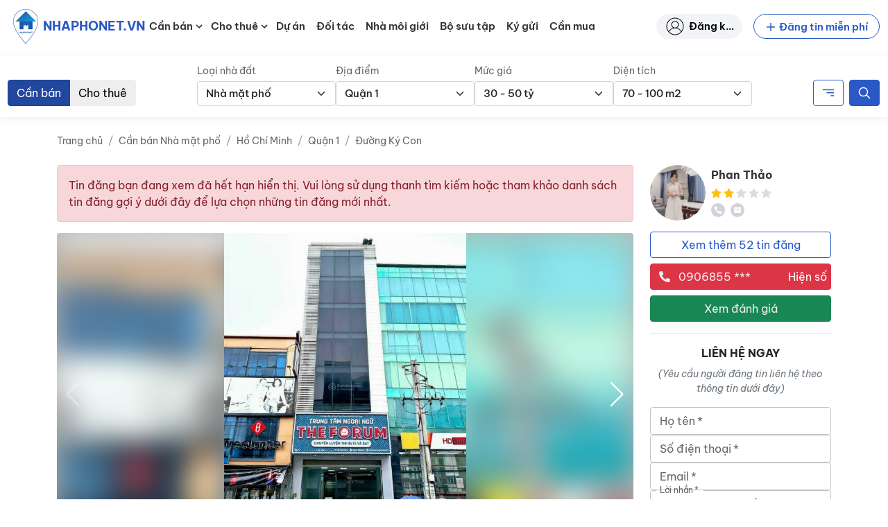

--- FILE ---
content_type: text/javascript
request_url: https://nhaphonet.vn/wp-content/themes/nhaphonet/assets/js/like-property.min.js?ver=3.4.23
body_size: 14303
content:
(()=>{var Oe={1787:(v,b,s)=>{"use strict";var o=s(13024);v.exports=function(g,r){r=r||{};var d={};function f(a,l){return o.isPlainObject(a)&&o.isPlainObject(l)?o.merge(a,l):o.isPlainObject(l)?o.merge({},l):o.isArray(l)?l.slice():l}function m(a){if(o.isUndefined(r[a])){if(!o.isUndefined(g[a]))return f(void 0,g[a])}else return f(g[a],r[a])}function c(a){if(!o.isUndefined(r[a]))return f(void 0,r[a])}function h(a){if(o.isUndefined(r[a])){if(!o.isUndefined(g[a]))return f(void 0,g[a])}else return f(void 0,r[a])}function E(a){if(a in r)return f(g[a],r[a]);if(a in g)return f(void 0,g[a])}var p={url:c,method:c,data:c,baseURL:h,transformRequest:h,transformResponse:h,paramsSerializer:h,timeout:h,timeoutMessage:h,withCredentials:h,adapter:h,responseType:h,xsrfCookieName:h,xsrfHeaderName:h,onUploadProgress:h,onDownloadProgress:h,decompress:h,maxContentLength:h,maxBodyLength:h,beforeRedirect:h,transport:h,httpAgent:h,httpsAgent:h,cancelToken:h,socketPath:h,responseEncoding:h,validateStatus:E};return o.forEach(Object.keys(g).concat(Object.keys(r)),function(l){var O=p[l]||m,k=O(l);o.isUndefined(k)&&O!==E||(d[l]=k)}),d}},4813:v=>{v.exports={version:"0.27.2"}},6895:(v,b,s)=>{"use strict";var o=s(30769),u=s(13024);function g(r){o.call(this,r==null?"canceled":r,o.ERR_CANCELED),this.name="CanceledError"}u.inherits(g,o,{__CANCEL__:!0}),v.exports=g},8496:v=>{"use strict";v.exports=function(s){return function(u){return s.apply(null,u)}}},9053:(v,b,s)=>{v.exports=s(92755)},10208:(v,b,s)=>{"use strict";var o=s(13024),u=["age","authorization","content-length","content-type","etag","expires","from","host","if-modified-since","if-unmodified-since","last-modified","location","max-forwards","proxy-authorization","referer","retry-after","user-agent"];v.exports=function(r){var d={},f,m,c;return r&&o.forEach(r.split(`
`),function(E){if(c=E.indexOf(":"),f=o.trim(E.substr(0,c)).toLowerCase(),m=o.trim(E.substr(c+1)),f){if(d[f]&&u.indexOf(f)>=0)return;f==="set-cookie"?d[f]=(d[f]?d[f]:[]).concat([m]):d[f]=d[f]?d[f]+", "+m:m}}),d}},10216:(v,b,s)=>{"use strict";var o=s(13024),u=s(13294),g=s(30769),r=s(73220),d=s(64996),f={"Content-Type":"application/x-www-form-urlencoded"};function m(p,a){!o.isUndefined(p)&&o.isUndefined(p["Content-Type"])&&(p["Content-Type"]=a)}function c(){var p;return(typeof XMLHttpRequest!="undefined"||typeof process!="undefined"&&Object.prototype.toString.call(process)==="[object process]")&&(p=s(13356)),p}function h(p,a,l){if(o.isString(p))try{return(a||JSON.parse)(p),o.trim(p)}catch(O){if(O.name!=="SyntaxError")throw O}return(l||JSON.stringify)(p)}var E={transitional:r,adapter:c(),transformRequest:[function(a,l){if(u(l,"Accept"),u(l,"Content-Type"),o.isFormData(a)||o.isArrayBuffer(a)||o.isBuffer(a)||o.isStream(a)||o.isFile(a)||o.isBlob(a))return a;if(o.isArrayBufferView(a))return a.buffer;if(o.isURLSearchParams(a))return m(l,"application/x-www-form-urlencoded;charset=utf-8"),a.toString();var O=o.isObject(a),k=l&&l["Content-Type"],D;if((D=o.isFileList(a))||O&&k==="multipart/form-data"){var N=this.env&&this.env.FormData;return d(D?{"files[]":a}:a,N&&new N)}else if(O||k==="application/json")return m(l,"application/json"),h(a);return a}],transformResponse:[function(a){var l=this.transitional||E.transitional,O=l&&l.silentJSONParsing,k=l&&l.forcedJSONParsing,D=!O&&this.responseType==="json";if(D||k&&o.isString(a)&&a.length)try{return JSON.parse(a)}catch(N){if(D)throw N.name==="SyntaxError"?g.from(N,g.ERR_BAD_RESPONSE,this,null,this.response):N}return a}],timeout:0,xsrfCookieName:"XSRF-TOKEN",xsrfHeaderName:"X-XSRF-TOKEN",maxContentLength:-1,maxBodyLength:-1,env:{FormData:s(29954)},validateStatus:function(a){return a>=200&&a<300},headers:{common:{Accept:"application/json, text/plain, */*"}}};o.forEach(["delete","get","head"],function(a){E.headers[a]={}}),o.forEach(["post","put","patch"],function(a){E.headers[a]=o.merge(f)}),v.exports=E},13024:(v,b,s)=>{"use strict";var o=s(32984),u=Object.prototype.toString,g=function(i){return function(A){var R=u.call(A);return i[R]||(i[R]=R.slice(8,-1).toLowerCase())}}(Object.create(null));function r(i){return i=i.toLowerCase(),function(R){return g(R)===i}}function d(i){return Array.isArray(i)}function f(i){return typeof i=="undefined"}function m(i){return i!==null&&!f(i)&&i.constructor!==null&&!f(i.constructor)&&typeof i.constructor.isBuffer=="function"&&i.constructor.isBuffer(i)}var c=r("ArrayBuffer");function h(i){var A;return typeof ArrayBuffer!="undefined"&&ArrayBuffer.isView?A=ArrayBuffer.isView(i):A=i&&i.buffer&&c(i.buffer),A}function E(i){return typeof i=="string"}function p(i){return typeof i=="number"}function a(i){return i!==null&&typeof i=="object"}function l(i){if(g(i)!=="object")return!1;var A=Object.getPrototypeOf(i);return A===null||A===Object.prototype}var O=r("Date"),k=r("File"),D=r("Blob"),N=r("FileList");function B(i){return u.call(i)==="[object Function]"}function U(i){return a(i)&&B(i.pipe)}function z(i){var A="[object FormData]";return i&&(typeof FormData=="function"&&i instanceof FormData||u.call(i)===A||B(i.toString)&&i.toString()===A)}var K=r("URLSearchParams");function x(i){return i.trim?i.trim():i.replace(/^\s+|\s+$/g,"")}function F(){return typeof navigator!="undefined"&&(navigator.product==="ReactNative"||navigator.product==="NativeScript"||navigator.product==="NS")?!1:typeof window!="undefined"&&typeof document!="undefined"}function Q(i,A){if(!(i===null||typeof i=="undefined"))if(typeof i!="object"&&(i=[i]),d(i))for(var R=0,H=i.length;R<H;R++)A.call(null,i[R],R,i);else for(var L in i)Object.prototype.hasOwnProperty.call(i,L)&&A.call(null,i[L],L,i)}function V(){var i={};function A(L,I){l(i[I])&&l(L)?i[I]=V(i[I],L):l(L)?i[I]=V({},L):d(L)?i[I]=L.slice():i[I]=L}for(var R=0,H=arguments.length;R<H;R++)Q(arguments[R],A);return i}function Y(i,A,R){return Q(A,function(L,I){R&&typeof L=="function"?i[I]=o(L,R):i[I]=L}),i}function X(i){return i.charCodeAt(0)===65279&&(i=i.slice(1)),i}function G(i,A,R,H){i.prototype=Object.create(A.prototype,H),i.prototype.constructor=i,R&&Object.assign(i.prototype,R)}function _(i,A,R){var H,L,I,de={};A=A||{};do{for(H=Object.getOwnPropertyNames(i),L=H.length;L-- >0;)I=H[L],de[I]||(A[I]=i[I],de[I]=!0);i=Object.getPrototypeOf(i)}while(i&&(!R||R(i,A))&&i!==Object.prototype);return A}function $(i,A,R){i=String(i),(R===void 0||R>i.length)&&(R=i.length),R-=A.length;var H=i.indexOf(A,R);return H!==-1&&H===R}function M(i){if(!i)return null;var A=i.length;if(f(A))return null;for(var R=new Array(A);A-- >0;)R[A]=i[A];return R}var Z=function(i){return function(A){return i&&A instanceof i}}(typeof Uint8Array!="undefined"&&Object.getPrototypeOf(Uint8Array));v.exports={isArray:d,isArrayBuffer:c,isBuffer:m,isFormData:z,isArrayBufferView:h,isString:E,isNumber:p,isObject:a,isPlainObject:l,isUndefined:f,isDate:O,isFile:k,isBlob:D,isFunction:B,isStream:U,isURLSearchParams:K,isStandardBrowserEnv:F,forEach:Q,merge:V,extend:Y,trim:x,stripBOM:X,inherits:G,toFlatObject:_,kindOf:g,kindOfTest:r,endsWith:$,toArray:M,isTypedArray:Z,isFileList:N}},13294:(v,b,s)=>{"use strict";var o=s(13024);v.exports=function(g,r){o.forEach(g,function(f,m){m!==r&&m.toUpperCase()===r.toUpperCase()&&(g[r]=f,delete g[m])})}},13356:(v,b,s)=>{"use strict";var o=s(13024),u=s(62302),g=s(72096),r=s(99550),d=s(92891),f=s(10208),m=s(34030),c=s(73220),h=s(30769),E=s(6895),p=s(93652);v.exports=function(l){return new Promise(function(k,D){var N=l.data,B=l.headers,U=l.responseType,z;function K(){l.cancelToken&&l.cancelToken.unsubscribe(z),l.signal&&l.signal.removeEventListener("abort",z)}o.isFormData(N)&&o.isStandardBrowserEnv()&&delete B["Content-Type"];var x=new XMLHttpRequest;if(l.auth){var F=l.auth.username||"",Q=l.auth.password?unescape(encodeURIComponent(l.auth.password)):"";B.Authorization="Basic "+btoa(F+":"+Q)}var V=d(l.baseURL,l.url);x.open(l.method.toUpperCase(),r(V,l.params,l.paramsSerializer),!0),x.timeout=l.timeout;function Y(){if(x){var _="getAllResponseHeaders"in x?f(x.getAllResponseHeaders()):null,$=!U||U==="text"||U==="json"?x.responseText:x.response,M={data:$,status:x.status,statusText:x.statusText,headers:_,config:l,request:x};u(function(i){k(i),K()},function(i){D(i),K()},M),x=null}}if("onloadend"in x?x.onloadend=Y:x.onreadystatechange=function(){!x||x.readyState!==4||x.status===0&&!(x.responseURL&&x.responseURL.indexOf("file:")===0)||setTimeout(Y)},x.onabort=function(){x&&(D(new h("Request aborted",h.ECONNABORTED,l,x)),x=null)},x.onerror=function(){D(new h("Network Error",h.ERR_NETWORK,l,x,x)),x=null},x.ontimeout=function(){var $=l.timeout?"timeout of "+l.timeout+"ms exceeded":"timeout exceeded",M=l.transitional||c;l.timeoutErrorMessage&&($=l.timeoutErrorMessage),D(new h($,M.clarifyTimeoutError?h.ETIMEDOUT:h.ECONNABORTED,l,x)),x=null},o.isStandardBrowserEnv()){var X=(l.withCredentials||m(V))&&l.xsrfCookieName?g.read(l.xsrfCookieName):void 0;X&&(B[l.xsrfHeaderName]=X)}"setRequestHeader"in x&&o.forEach(B,function($,M){typeof N=="undefined"&&M.toLowerCase()==="content-type"?delete B[M]:x.setRequestHeader(M,$)}),o.isUndefined(l.withCredentials)||(x.withCredentials=!!l.withCredentials),U&&U!=="json"&&(x.responseType=l.responseType),typeof l.onDownloadProgress=="function"&&x.addEventListener("progress",l.onDownloadProgress),typeof l.onUploadProgress=="function"&&x.upload&&x.upload.addEventListener("progress",l.onUploadProgress),(l.cancelToken||l.signal)&&(z=function(_){x&&(D(!_||_&&_.type?new E:_),x.abort(),x=null)},l.cancelToken&&l.cancelToken.subscribe(z),l.signal&&(l.signal.aborted?z():l.signal.addEventListener("abort",z))),N||(N=null);var G=p(V);if(G&&["http","https","file"].indexOf(G)===-1){D(new h("Unsupported protocol "+G+":",h.ERR_BAD_REQUEST,l));return}x.send(N)})}},17621:v=>{"use strict";v.exports=function(s){return/^([a-z][a-z\d+\-.]*:)?\/\//i.test(s)}},29954:v=>{v.exports=null},30769:(v,b,s)=>{"use strict";var o=s(13024);function u(d,f,m,c,h){Error.call(this),this.message=d,this.name="AxiosError",f&&(this.code=f),m&&(this.config=m),c&&(this.request=c),h&&(this.response=h)}o.inherits(u,Error,{toJSON:function(){return{message:this.message,name:this.name,description:this.description,number:this.number,fileName:this.fileName,lineNumber:this.lineNumber,columnNumber:this.columnNumber,stack:this.stack,config:this.config,code:this.code,status:this.response&&this.response.status?this.response.status:null}}});var g=u.prototype,r={};["ERR_BAD_OPTION_VALUE","ERR_BAD_OPTION","ECONNABORTED","ETIMEDOUT","ERR_NETWORK","ERR_FR_TOO_MANY_REDIRECTS","ERR_DEPRECATED","ERR_BAD_RESPONSE","ERR_BAD_REQUEST","ERR_CANCELED"].forEach(function(d){r[d]={value:d}}),Object.defineProperties(u,r),Object.defineProperty(g,"isAxiosError",{value:!0}),u.from=function(d,f,m,c,h,E){var p=Object.create(g);return o.toFlatObject(d,p,function(l){return l!==Error.prototype}),u.call(p,d.message,f,m,c,h),p.name=d.name,E&&Object.assign(p,E),p},v.exports=u},32984:v=>{"use strict";v.exports=function(s,o){return function(){for(var g=new Array(arguments.length),r=0;r<g.length;r++)g[r]=arguments[r];return s.apply(o,g)}}},34030:(v,b,s)=>{"use strict";var o=s(13024);v.exports=o.isStandardBrowserEnv()?function(){var g=/(msie|trident)/i.test(navigator.userAgent),r=document.createElement("a"),d;function f(m){var c=m;return g&&(r.setAttribute("href",c),c=r.href),r.setAttribute("href",c),{href:r.href,protocol:r.protocol?r.protocol.replace(/:$/,""):"",host:r.host,search:r.search?r.search.replace(/^\?/,""):"",hash:r.hash?r.hash.replace(/^#/,""):"",hostname:r.hostname,port:r.port,pathname:r.pathname.charAt(0)==="/"?r.pathname:"/"+r.pathname}}return d=f(window.location.href),function(c){var h=o.isString(c)?f(c):c;return h.protocol===d.protocol&&h.host===d.host}}():function(){return function(){return!0}}()},34764:v=>{"use strict";v.exports=function(s){return!!(s&&s.__CANCEL__)}},35079:(v,b,s)=>{"use strict";var o=s(13024);v.exports=function(g){return o.isObject(g)&&g.isAxiosError===!0}},36195:(v,b,s)=>{"use strict";var o=s(13024);function u(){this.handlers=[]}u.prototype.use=function(r,d,f){return this.handlers.push({fulfilled:r,rejected:d,synchronous:f?f.synchronous:!1,runWhen:f?f.runWhen:null}),this.handlers.length-1},u.prototype.eject=function(r){this.handlers[r]&&(this.handlers[r]=null)},u.prototype.forEach=function(r){o.forEach(this.handlers,function(f){f!==null&&r(f)})},v.exports=u},38132:v=>{"use strict";v.exports=function(s,o){return o?s.replace(/\/+$/,"")+"/"+o.replace(/^\/+/,""):s}},46685:(v,b,s)=>{"use strict";var o=s(4813).version,u=s(30769),g={};["object","boolean","number","function","string","symbol"].forEach(function(f,m){g[f]=function(h){return typeof h===f||"a"+(m<1?"n ":" ")+f}});var r={};g.transitional=function(m,c,h){function E(p,a){return"[Axios v"+o+"] Transitional option '"+p+"'"+a+(h?". "+h:"")}return function(p,a,l){if(m===!1)throw new u(E(a," has been removed"+(c?" in "+c:"")),u.ERR_DEPRECATED);return c&&!r[a]&&(r[a]=!0,console.warn(E(a," has been deprecated since v"+c+" and will be removed in the near future"))),m?m(p,a,l):!0}};function d(f,m,c){if(typeof f!="object")throw new u("options must be an object",u.ERR_BAD_OPTION_VALUE);for(var h=Object.keys(f),E=h.length;E-- >0;){var p=h[E],a=m[p];if(a){var l=f[p],O=l===void 0||a(l,p,f);if(O!==!0)throw new u("option "+p+" must be "+O,u.ERR_BAD_OPTION_VALUE);continue}if(c!==!0)throw new u("Unknown option "+p,u.ERR_BAD_OPTION)}}v.exports={assertOptions:d,validators:g}},50086:(v,b,s)=>{"use strict";var o=s(13024),u=s(85765),g=s(34764),r=s(10216),d=s(6895);function f(m){if(m.cancelToken&&m.cancelToken.throwIfRequested(),m.signal&&m.signal.aborted)throw new d}v.exports=function(c){f(c),c.headers=c.headers||{},c.data=u.call(c,c.data,c.headers,c.transformRequest),c.headers=o.merge(c.headers.common||{},c.headers[c.method]||{},c.headers),o.forEach(["delete","get","head","post","put","patch","common"],function(p){delete c.headers[p]});var h=c.adapter||r.adapter;return h(c).then(function(p){return f(c),p.data=u.call(c,p.data,p.headers,c.transformResponse),p},function(p){return g(p)||(f(c),p&&p.response&&(p.response.data=u.call(c,p.response.data,p.response.headers,c.transformResponse))),Promise.reject(p)})}},62302:(v,b,s)=>{"use strict";var o=s(30769);v.exports=function(g,r,d){var f=d.config.validateStatus;!d.status||!f||f(d.status)?g(d):r(new o("Request failed with status code "+d.status,[o.ERR_BAD_REQUEST,o.ERR_BAD_RESPONSE][Math.floor(d.status/100)-4],d.config,d.request,d))}},64996:(v,b,s)=>{"use strict";var o=s(13024);function u(g,r){r=r||new FormData;var d=[];function f(c){return c===null?"":o.isDate(c)?c.toISOString():o.isArrayBuffer(c)||o.isTypedArray(c)?typeof Blob=="function"?new Blob([c]):Buffer.from(c):c}function m(c,h){if(o.isPlainObject(c)||o.isArray(c)){if(d.indexOf(c)!==-1)throw Error("Circular reference detected in "+h);d.push(c),o.forEach(c,function(p,a){if(!o.isUndefined(p)){var l=h?h+"."+a:a,O;if(p&&!h&&typeof p=="object"){if(o.endsWith(a,"{}"))p=JSON.stringify(p);else if(o.endsWith(a,"[]")&&(O=o.toArray(p))){O.forEach(function(k){!o.isUndefined(k)&&r.append(l,f(k))});return}}m(p,l)}}),d.pop()}else r.append(h,f(c))}return m(g),r}v.exports=u},71271:(v,b,s)=>{"use strict";var o=s(13024),u=s(99550),g=s(36195),r=s(50086),d=s(1787),f=s(92891),m=s(46685),c=m.validators;function h(E){this.defaults=E,this.interceptors={request:new g,response:new g}}h.prototype.request=function(p,a){typeof p=="string"?(a=a||{},a.url=p):a=p||{},a=d(this.defaults,a),a.method?a.method=a.method.toLowerCase():this.defaults.method?a.method=this.defaults.method.toLowerCase():a.method="get";var l=a.transitional;l!==void 0&&m.assertOptions(l,{silentJSONParsing:c.transitional(c.boolean),forcedJSONParsing:c.transitional(c.boolean),clarifyTimeoutError:c.transitional(c.boolean)},!1);var O=[],k=!0;this.interceptors.request.forEach(function(F){typeof F.runWhen=="function"&&F.runWhen(a)===!1||(k=k&&F.synchronous,O.unshift(F.fulfilled,F.rejected))});var D=[];this.interceptors.response.forEach(function(F){D.push(F.fulfilled,F.rejected)});var N;if(!k){var B=[r,void 0];for(Array.prototype.unshift.apply(B,O),B=B.concat(D),N=Promise.resolve(a);B.length;)N=N.then(B.shift(),B.shift());return N}for(var U=a;O.length;){var z=O.shift(),K=O.shift();try{U=z(U)}catch(x){K(x);break}}try{N=r(U)}catch(x){return Promise.reject(x)}for(;D.length;)N=N.then(D.shift(),D.shift());return N},h.prototype.getUri=function(p){p=d(this.defaults,p);var a=f(p.baseURL,p.url);return u(a,p.params,p.paramsSerializer)},o.forEach(["delete","get","head","options"],function(p){h.prototype[p]=function(a,l){return this.request(d(l||{},{method:p,url:a,data:(l||{}).data}))}}),o.forEach(["post","put","patch"],function(p){function a(l){return function(k,D,N){return this.request(d(N||{},{method:p,headers:l?{"Content-Type":"multipart/form-data"}:{},url:k,data:D}))}}h.prototype[p]=a(),h.prototype[p+"Form"]=a(!0)}),v.exports=h},72096:(v,b,s)=>{"use strict";var o=s(13024);v.exports=o.isStandardBrowserEnv()?function(){return{write:function(r,d,f,m,c,h){var E=[];E.push(r+"="+encodeURIComponent(d)),o.isNumber(f)&&E.push("expires="+new Date(f).toGMTString()),o.isString(m)&&E.push("path="+m),o.isString(c)&&E.push("domain="+c),h===!0&&E.push("secure"),document.cookie=E.join("; ")},read:function(r){var d=document.cookie.match(new RegExp("(^|;\\s*)("+r+")=([^;]*)"));return d?decodeURIComponent(d[3]):null},remove:function(r){this.write(r,"",Date.now()-864e5)}}}():function(){return{write:function(){},read:function(){return null},remove:function(){}}}()},73220:v=>{"use strict";v.exports={silentJSONParsing:!0,forcedJSONParsing:!0,clarifyTimeoutError:!1}},75027:(v,b,s)=>{"use strict";var o=s(6895);function u(g){if(typeof g!="function")throw new TypeError("executor must be a function.");var r;this.promise=new Promise(function(m){r=m});var d=this;this.promise.then(function(f){if(d._listeners){var m,c=d._listeners.length;for(m=0;m<c;m++)d._listeners[m](f);d._listeners=null}}),this.promise.then=function(f){var m,c=new Promise(function(h){d.subscribe(h),m=h}).then(f);return c.cancel=function(){d.unsubscribe(m)},c},g(function(m){d.reason||(d.reason=new o(m),r(d.reason))})}u.prototype.throwIfRequested=function(){if(this.reason)throw this.reason},u.prototype.subscribe=function(r){if(this.reason){r(this.reason);return}this._listeners?this._listeners.push(r):this._listeners=[r]},u.prototype.unsubscribe=function(r){if(this._listeners){var d=this._listeners.indexOf(r);d!==-1&&this._listeners.splice(d,1)}},u.source=function(){var r,d=new u(function(m){r=m});return{token:d,cancel:r}},v.exports=u},85765:(v,b,s)=>{"use strict";var o=s(13024),u=s(10216);v.exports=function(r,d,f){var m=this||u;return o.forEach(f,function(h){r=h.call(m,r,d)}),r}},92755:(v,b,s)=>{"use strict";var o=s(13024),u=s(32984),g=s(71271),r=s(1787),d=s(10216);function f(c){var h=new g(c),E=u(g.prototype.request,h);return o.extend(E,g.prototype,h),o.extend(E,h),E.create=function(a){return f(r(c,a))},E}var m=f(d);m.Axios=g,m.CanceledError=s(6895),m.CancelToken=s(75027),m.isCancel=s(34764),m.VERSION=s(4813).version,m.toFormData=s(64996),m.AxiosError=s(30769),m.Cancel=m.CanceledError,m.all=function(h){return Promise.all(h)},m.spread=s(8496),m.isAxiosError=s(35079),v.exports=m,v.exports.default=m},92891:(v,b,s)=>{"use strict";var o=s(17621),u=s(38132);v.exports=function(r,d){return r&&!o(d)?u(r,d):d}},93652:v=>{"use strict";v.exports=function(s){var o=/^([-+\w]{1,25})(:?\/\/|:)/.exec(s);return o&&o[1]||""}},99550:(v,b,s)=>{"use strict";var o=s(13024);function u(g){return encodeURIComponent(g).replace(/%3A/gi,":").replace(/%24/g,"$").replace(/%2C/gi,",").replace(/%20/g,"+").replace(/%5B/gi,"[").replace(/%5D/gi,"]")}v.exports=function(r,d,f){if(!d)return r;var m;if(f)m=f(d);else if(o.isURLSearchParams(d))m=d.toString();else{var c=[];o.forEach(d,function(p,a){p===null||typeof p=="undefined"||(o.isArray(p)?a=a+"[]":p=[p],o.forEach(p,function(O){o.isDate(O)?O=O.toISOString():o.isObject(O)&&(O=JSON.stringify(O)),c.push(u(a)+"="+u(O))}))}),m=c.join("&")}if(m){var h=r.indexOf("#");h!==-1&&(r=r.slice(0,h)),r+=(r.indexOf("?")===-1?"?":"&")+m}return r}}},ve={};function J(v){var b=ve[v];if(b!==void 0)return b.exports;var s=ve[v]={exports:{}};return Oe[v](s,s.exports,J),s.exports}J.n=v=>{var b=v&&v.__esModule?()=>v.default:()=>v;return J.d(b,{a:b}),b},J.d=(v,b)=>{for(var s in b)J.o(b,s)&&!J.o(v,s)&&Object.defineProperty(v,s,{enumerable:!0,get:b[s]})},J.o=(v,b)=>Object.prototype.hasOwnProperty.call(v,b),(()=>{"use strict";const v=()=>!0,b=()=>!1,s=e=>e,o=e=>!e,u=(e,...t)=>t.length>=e.length?e(...t):u.bind(void 0,e,...t),g=e=>(...t)=>{for(let n=0;n<e.length;n++)if(!e[n].apply(void 0,t))return!1;return!0},r=e=>(...t)=>{for(let n=0;n<e.length;n++)if(e[n].apply(void 0,t))return!0;return!1},d=e=>(...t)=>{for(let n=0;n<e.length;n++)if(e[n][0].apply(void 0,t))return e[n][1].apply(void 0,t)},f=(e,t,n)=>d([[e,t],[v,n]]),m=(e,t)=>d([[e,t],[v,s]]),c=u((e,t)=>Array.isArray(t)?t.map(e):e(t)),h=u((e,t)=>Array.isArray(t)?t.filter(e):e(t)?t:void 0),E=(e,...t)=>e.bind(void 0,...t),p=(...e)=>function(t){return e.reduce((n,y)=>y.apply(this,[n]),t)},a=e=>E(e),l=u((e,t)=>t[e]),O=u((e,t)=>t<e),k=u((e,t,n)=>(n[e]=t,n)),N=u((e,t,n,y)=>y.reduce((C,T)=>(setTimeout(()=>n(T),C),C+t),e)),B=(e,t)=>(...n)=>{try{return e(...n)}catch(y){return t(y,...n)}},U=(e,t,n)=>e(n)?U(e,t,t(n)):n,z=u((e,t)=>t/e),K=u((e,t)=>t*e),x=u((e,t)=>e.indexOf(t)!==-1),F=u((e,t)=>e<0?t[t.length+e]:t[e]),Q=F(1),V=F(-1),Y=u((e,t)=>t+e),X=p(V,Y(1)),G=(e,t)=>U(p(X,O(t)),n=>[...n,X(n)],[e]),_=e=>u((t,n)=>e.apply(void 0,[n,t])),$=e=>e.length,M=e=>Array.prototype.slice.call(e),Z=e=>(console.log(e),e),i=e=>(...t)=>Z(e.apply(void 0,t)),A=e=>(...t)=>(Z(t),e.apply(void 0,t)),R=(e,t,n=void 0)=>{let y=null,C=null;const T=()=>e.apply(n,C);return function(){C=arguments,clearTimeout(y),y=setTimeout(T,t)}},H=u((e,t)=>t.then(e)),L=u((e,t)=>t.catch(e)),I=(e,t={})=>{let n={};try{n=JSON.parse(e)}catch(y){return console.warn("Invalid option JSON string."),console.trace(),t}return Object.assign({},t,n)},de=(e,t,n)=>{t||(t=250);var y,C;return function(){var T=n||this,w=+new Date,P=arguments;y&&w<y+t?(clearTimeout(C),C=setTimeout(function(){y=w,e.apply(T,P)},t)):(y=w,e.apply(T,P))}},$e=()=>"objectFit"in document.createElement("img").style,Ke=()=>"objectPosition"in document.createElement("img").style,te={Android:function(){return navigator.userAgent.match(/Android/i)},BlackBerry:function(){return navigator.userAgent.match(/BlackBerry/i)},iOS:function(){return navigator.userAgent.match(/iPhone|iPad|iPod/i)},Opera:function(){return navigator.userAgent.match(/Opera Mini/i)},Windows:function(){return navigator.userAgent.match(/IEMobile/i)},any:function(){return te.Android()||te.BlackBerry()||te.iOS()||te.Opera()||te.Windows()}},Xe=(e,t=window.location.href)=>{const[n]=t.split("?");let y="";return n&&(y=n.split("&").filter(C=>!(C===e||C.startsWith(`${e}=`))).join("&")),y},Qe=e=>{const t=RegExp("[?&]"+e+"=([^&]*)").exec(window.location.search);return t&&decodeURIComponent(t[1].replace(/\+/g," "))},ge=(e,t,n)=>n.replace(RegExp("([?&]"+e+"(?=[=&#]|$)[^#&]*|(?=#|$))"),"&"+e+"="+encodeURIComponent(t)).replace(/^([^?&]+)&/,"$1?"),Ye=(e,t="")=>{const n=document.createElement("script");n.src=e,n.async=!0,t&&(n.id=t),document.getElementsByTagName("head")[0].appendChild(n)},Ge=(e,t="")=>{const n=document.createElement("link");n.rel="stylesheet",n.href=e,t&&(n.id=t),document.head.appendChild(n)},Ze=(e,t)=>Array.from(new Set(e.map(n=>n[t]))),qe=window.mobileCheck=()=>{let e=!1;return function(t){(/(android|bb\d+|meego).+mobile|avantgo|bada\/|blackberry|blazer|compal|elaine|fennec|hiptop|iemobile|ip(hone|od)|iris|kindle|lge |maemo|midp|mmp|mobile.+firefox|netfront|opera m(ob|in)i|palm( os)?|phone|p(ixi|re)\/|plucker|pocket|psp|series(4|6)0|symbian|treo|up\.(browser|link)|vodafone|wap|windows ce|xda|xiino|android|ipad|playbook|silk/i.test(t)||/1207|6310|6590|3gso|4thp|50[1-6]i|770s|802s|a wa|abac|ac(er|oo|s\-)|ai(ko|rn)|al(av|ca|co)|amoi|an(ex|ny|yw)|aptu|ar(ch|go)|as(te|us)|attw|au(di|\-m|r |s )|avan|be(ck|ll|nq)|bi(lb|rd)|bl(ac|az)|br(e|v)w|bumb|bw\-(n|u)|c55\/|capi|ccwa|cdm\-|cell|chtm|cldc|cmd\-|co(mp|nd)|craw|da(it|ll|ng)|dbte|dc\-s|devi|dica|dmob|do(c|p)o|ds(12|\-d)|el(49|ai)|em(l2|ul)|er(ic|k0)|esl8|ez([4-7]0|os|wa|ze)|fetc|fly(\-|_)|g1 u|g560|gene|gf\-5|g\-mo|go(\.w|od)|gr(ad|un)|haie|hcit|hd\-(m|p|t)|hei\-|hi(pt|ta)|hp( i|ip)|hs\-c|ht(c(\-| |_|a|g|p|s|t)|tp)|hu(aw|tc)|i\-(20|go|ma)|i230|iac( |\-|\/)|ibro|idea|ig01|ikom|im1k|inno|ipaq|iris|ja(t|v)a|jbro|jemu|jigs|kddi|keji|kgt( |\/)|klon|kpt |kwc\-|kyo(c|k)|le(no|xi)|lg( g|\/(k|l|u)|50|54|\-[a-w])|libw|lynx|m1\-w|m3ga|m50\/|ma(te|ui|xo)|mc(01|21|ca)|m\-cr|me(rc|ri)|mi(o8|oa|ts)|mmef|mo(01|02|bi|de|do|t(\-| |o|v)|zz)|mt(50|p1|v )|mwbp|mywa|n10[0-2]|n20[2-3]|n30(0|2)|n50(0|2|5)|n7(0(0|1)|10)|ne((c|m)\-|on|tf|wf|wg|wt)|nok(6|i)|nzph|o2im|op(ti|wv)|oran|owg1|p800|pan(a|d|t)|pdxg|pg(13|\-([1-8]|c))|phil|pire|pl(ay|uc)|pn\-2|po(ck|rt|se)|prox|psio|pt\-g|qa\-a|qc(07|12|21|32|60|\-[2-7]|i\-)|qtek|r380|r600|raks|rim9|ro(ve|zo)|s55\/|sa(ge|ma|mm|ms|ny|va)|sc(01|h\-|oo|p\-)|sdk\/|se(c(\-|0|1)|47|mc|nd|ri)|sgh\-|shar|sie(\-|m)|sk\-0|sl(45|id)|sm(al|ar|b3|it|t5)|so(ft|ny)|sp(01|h\-|v\-|v )|sy(01|mb)|t2(18|50)|t6(00|10|18)|ta(gt|lk)|tcl\-|tdg\-|tel(i|m)|tim\-|t\-mo|to(pl|sh)|ts(70|m\-|m3|m5)|tx\-9|up(\.b|g1|si)|utst|v400|v750|veri|vi(rg|te)|vk(40|5[0-3]|\-v)|vm40|voda|vulc|vx(52|53|60|61|70|80|81|83|85|98)|w3c(\-| )|webc|whit|wi(g |nc|nw)|wmlb|wonu|x700|yas\-|your|zeto|zte\-/i.test(t.substr(0,4)))&&(e=!0)}(navigator.userAgent||navigator.vendor||window.opera),e},et=e=>e!=""?e.replace(/\D/g,"").replace(/\B(?=(\d{3})+(?!\d))/g,"."):"",tt=e=>e!=""?parseInt(e.replace(/\D/g,"").replace(/\B(?=(\d{3})+(?!\d))/g,"")):"",Re=e=>e.getBoundingClientRect(),ne=u((e,t)=>c(n=>(n.classList.add(e),n),t)),nt=u((e,t)=>c(n=>e.appendChild(n),t)),rt=u((e,t)=>c(n=>e.insertBefore(n,e.firstChild),Array.isArray(t)?t.reverse():t)),pe=(e,t)=>(e.insertAdjacentHTML("beforeend",t),e),ot=(e,t)=>(e.parentNode.insertBefore(t,e.nextSibling),e),st=e=>{const t=document.createElement("div");return pe(t,e),Be(t)},it=e=>(e.preventDefault(),e),ye=u((e,t,n)=>(n.style[e]=t,n)),at=ye("height"),ct=ye("display","none"),ut=u((e,t)=>getComputedStyle(t)[e]),lt=l("clientHeight"),Se=(e=document.documentElement)=>e===document.documentElement&&window.pageYOffset||e.scrollTop,ae=u((e,t)=>t.classList.contains(e)),Ee=(e,t)=>t.getAttribute(e),dt=u(Ee),Te=u((e,t,n)=>(n.setAttribute(e,t),n)),re=u((e,t)=>Ee("data-"+e,t)),q=u((e,t,n)=>Te("data-"+e,t,n)),fe=(e,t,n,y)=>(y.addEventListener(e,t,n,y),y),he=(e,t)=>(Element.prototype.matches||Element.prototype.matchesSelector||Element.prototype.mozMatchesSelector||Element.prototype.msMatchesSelector||Element.prototype.oMatchesSelector||Element.prototype.webkitMatchesSelector).apply(t,[e]),xe=u((e,t,n)=>c(E(fe,e,t,{}),n)),ft=u((e,t,n)=>c(E(fe,e,t,{passive:!0}),n)),Ne=()=>document.attachEvent?document.readyState==="complete":document.readyState!=="loading",ht=e=>Ne()?e():xe("DOMContentLoaded",e,document),Pe=u((e,t)=>U(n=>n&&!he(e,n)&&n.parentNode,n=>n.parentNode===document?null:n.parentNode,t.parentNode)),De=(e,t,n,y)=>fe(e,C=>{const T=U(w=>w&&w!==document&&!he(n,w)&&w.parentNode,w=>w.parentNode,C.target);T!==document&&he(n,T)&&t.apply(y,[C])},{},y),ke=u((e,t,n,y)=>c(E(De,e,t,n),y)),mt=e=>e.parentNode.removeChild(e),ee=u((e,t)=>c(n=>(n.classList.remove(e),n),t)),vt=u((e,t)=>c(n=>(n.classList.toggle(e),n),t)),we=(e,t=document)=>t.querySelector(e),Le=(e,t=document)=>M(t.querySelectorAll(e)),Be=p(l("children"),M),gt=l("parentNode"),yt=e=>Re(e).top+Se(),Et=l("offsetTop"),xt=e=>(map(getProp("offsetHeight"),e),e),wt=()=>Object.keys(document.documentElement.style).reduce((e,t)=>e||/object(?:-f|F)it$/.test(t),!1),Ue=(e,t)=>{let n,y={};return typeof e=="object"&&(y=e.data,e=e.event),typeof window.CustomEvent=="function"?n=new CustomEvent(e,{detail:y}):(n=document.createEvent("CustomEvent"),n.initCustomEvent(e,!0,!0,y)),t.dispatchEvent(n),t},Ie=e=>document.createElement(e),Ct=(e,t=!0,n=!0)=>pipe(Ie,setProp("src",e),setProp("async",t),setProp("defer",n))("script"),bt=(e,t,n={})=>parseOptions(re(e,t),n),At=(e,t)=>{e&&e.addEventListener("focusin",function(n){try{t(e)}catch(y){console.warn(y)}})},Ot=(e,t)=>{e&&e.addEventListener("focusout",function(n){try{t(e)}catch(y){console.warn(y)}})},Rt=(e,t)=>{e.addEventListener("keyup",function(n){let y=!1;if(n.key!==void 0?y=n.key:n.keyIdentifier!==void 0?y=n.keyIdentifier:n.keyCode!==void 0&&(y=n.keyCode),y==="Escape"||y==="Esc"||y===27)try{t(e)}catch(C){console.warn(C)}})},St=(e,t)=>{e.addEventListener("keyup",function(n){let y=!1;if(n.key!==void 0?y=n.key:n.keyIdentifier!==void 0?y=n.keyIdentifier:n.keyCode!==void 0&&(y=n.keyCode),y==="13")try{t(e)}catch(C){console.warn(C)}})},Tt=(e,t)=>{const n=Pe(t,e.target);document.activeElement!==e.target&&!e.target.value||e.target.localName==="select"&&e.target.value==="all"?ee("hide-label",n):ne("hide-label",n)},Nt=()=>"ontouchstart"in document.documentElement?"touchstart":"click",Pt=(e,t=0)=>{const n=e.getBoundingClientRect(),y=window.innerHeight||document.documentElement.clientHeight,C=window.innerWidth||document.documentElement.clientWidth,T=n.top<=y&&n.top+n.height+t>=0,w=n.left<=C&&n.left+n.width>=0;return T&&w},je=e=>{if(!e)return"";const t=e.getElementsByTagName("noscript");return t&&t.length?t[0].textContent||t[0].innerHTML:""},Dt=(e,t="is-not-loaded")=>{if(ae(t,e)){const n=je(e);n&&(e.innerHTML="",pe(e,n),ee(t,e))}},kt=(e,t="is-not-loaded")=>{if(ae(t,e)){const n=e.getElementsByTagName("noscript");if(n&&n.length){const y=n[0].textContent||n[0].innerHTML;e.innerHTML="",pe(e,y),ee(t,e)}}},Lt=e=>new DOMParser().parseFromString(e,"text/html").documentElement.textContent,Fe=e=>{var t=document.createElement("textarea");t.value=e,t.style.top="0",t.style.left="0",t.style.position="fixed",document.body.appendChild(t),t.focus(),t.select();try{var n=document.execCommand("copy"),y=n?"successful":"unsuccessful"}catch(C){}document.body.removeChild(t)},Bt=e=>{if(!navigator.clipboard){Fe(e);return}navigator.clipboard.writeText(e).then(function(){},function(t){})},Ut=e=>(e=e.replace(/à|á|ạ|ả|ã|â|ầ|ấ|ậ|ẩ|ẫ|ă|ằ|ắ|ặ|ẳ|ẵ|À|Á|Ạ|Ả|Ã|Â|Ầ|Ấ|Ậ|Ẩ|Ẫ|Ă|Ằ|Ắ|Ặ|Ẳ|Ẵ/g,"a"),e=e.replace(/è|é|ẹ|ẻ|ẽ|ê|ề|ế|ệ|ể|ễ|È|É|Ẹ|Ẻ|Ẽ|Ê|Ề|Ế|Ệ|Ể|Ễ/g,"e"),e=e.replace(/ì|í|ị|ỉ|ĩ|Ì|Í|Ị|Ỉ|Ĩ/g,"i"),e=e.replace(/ò|ó|ọ|ỏ|õ|ô|ồ|ố|ộ|ổ|ỗ|ơ|ờ|ớ|ợ|ở|ỡ|Ò|Ó|Ọ|Ỏ|Õ|Ô|Ồ|Ố|Ộ|Ổ|Ỗ|Ơ|Ờ|Ớ|Ợ|Ở|Ỡ/g,"o"),e=e.replace(/ù|ú|ụ|ủ|ũ|ư|ừ|ứ|ự|ử|ữ|Ù|Ú|Ụ|Ủ|Ũ|Ư|Ừ|Ứ|Ự|Ử|Ữ/g,"u"),e=e.replace(/ỳ|ý|ỵ|ỷ|ỹ|Ỳ|Ý|Ỵ|Ỷ|Ỹ/g,"y"),e=e.replace(/đ|Đ/g,"d"),e=e.replace(/\u0300|\u0301|\u0303|\u0309|\u0323/g,""),e=e.replace(/\u02C6|\u0306|\u031B/g,""),e=e.replace(/ + /g," "),e=e.trim(),e=e.replace(/!|@|%|\^|\*|\(|\)|\+|\=|\<|\>|\?|\/|,|\.|\:|\;|\'|\"|\&|\#|\[|\]|~|\$|_|`|-|{|}|\||\\/g," "),e.toLowerCase().replace(/ /g,"-")),_e="persist:root",He=()=>{const e=localStorage.getItem(_e),{user:t}=JSON.parse(e),n=JSON.parse(t);return n!=null&&n.current_user_id?n:null},It=(e,t,n)=>{let y="";n&&(y=encodeURIComponent(n));const C={upgradeAccount:y||"my-account/upgrade",addFund:y||"my-account/woo-wallet/add/",logout:y||"?customer-logout=true",packageMember:y||""};if(e)if(C[t]){const T=`?token=${e}&redirect=${C[t]}`;return npnFrontendConfig.siteUrl+T}else{const T=`?token=${e}`;return npnFrontendConfig.siteUrl+T}else{const T=C[t];return npnFrontendConfig.siteUrl+`/${T}`}},jt=(e,t)=>{if(e){const n=`?token=${e}&process-profile-order=${t}`;return npnFrontendConfig.siteUrl+n}else return npnFrontendConfig.siteUrl},Me={routes:{dashboard:"/",myAccount:"/my-account/",editAccount:"/?view=sua-tai-khoan/",myCollection:"/bo-suu-tap/",myConsignment:"/tin-chinh-chu/",myFavorite:"/tin-yeu-thich/",myCampaign:"/uu-dai-cua-toi/",login:"/dang-nhap/",register:"/dang-ky/",recoveryPassword:"/quen-mat-khau/",logout:"/dang-xuat",submitProperty:"/dang-tin/",editProperty:"/sua-tin",editProfile:"/sua-tai-khoan/",viewedProperties:"/tin-da-xem/",upgradePackageMember:"/nang-cap-goi-thanh-vien/",upgradeProfile:"/nang-cap-profile/",upgradeConsignment:"/nang-cap-tin-chinh-chu/",affiliateFriend:"/gioi-thieu-ban-be/",addFund:"/nap-tien/",buyingProperties:"/tin-can-mua/",privateProperties:"/tin-ky-gui/",orders:"/thong-tin-giao-dich/",historyTransaction:"/lich-su-giao-dich/",transfer:"/chuyen-tien/",contact:"/lien-he/",manageUserOfMall:"/quan-ly-thanh-vien/",approveUser:"/quan-ly-don-xin/",walletMall:"/vi-doanh-nghiep",historyTransactionMall:"/nhat-ky-giao-dich-mall/",myGroup:"/mall-cua-toi/",joinGroup:"/tham-gia-mall/",memberTransactions:"/nhat-ky-giao-dich-user-mall/",starCriteria:"/tieu-chi-sao/",myAgency:"/doanh-nghiep-cua-toi/"},env:{BASIC_AUTH_USERNAME_NPN:"DaRyf6wkugqHLu3lF7PJzVDPHzA0NnoDJ0xNv8mH",BASIC_AUTH_PASSWORD_NPN:"dyOWXG0BE7BW3RGVNeHY444QLwlz6XVlTRyJQZ3x",BASIC_AUTH_USERNAME_ID_NPN:"161IlZgtVub2k1VmznaWkiwo0Cnv5Xtg6Eu5vTO7",BASIC_AUTH_PASSWORD_ID_NPN:"fkK7fW5fGqY4a8GUjSuvnqqWZAu7XqmjpaKEuAKw",ID_USER_CLIENT_ID:"yQHxTEBzF9lVPSITOZWhX19TakRCeaCWmbTjAGIr",NPN_USER_CLIENT_ID:"DaRyf6wkugqHLu3lF7PJzVDPHzA0NnoDJ0xNv8mH",ACCESS_TOKEN_ID_NPN:"access_token_id_npn",REFRESH_TOKEN_ID_NPN:"refresh_token_id_npn",ACCESS_TOKEN_NPN:"access_token_npn",REFRESH_TOKEN_NPN:"refresh_token_npn"}};/*! js-cookie v3.0.5 | MIT */function ce(e){for(var t=1;t<arguments.length;t++){var n=arguments[t];for(var y in n)e[y]=n[y]}return e}var ze={read:function(e){return e[0]==='"'&&(e=e.slice(1,-1)),e.replace(/(%[\dA-F]{2})+/gi,decodeURIComponent)},write:function(e){return encodeURIComponent(e).replace(/%(2[346BF]|3[AC-F]|40|5[BDE]|60|7[BCD])/g,decodeURIComponent)}};function me(e,t){function n(C,T,w){if(typeof document!="undefined"){w=ce({},t,w),typeof w.expires=="number"&&(w.expires=new Date(Date.now()+w.expires*864e5)),w.expires&&(w.expires=w.expires.toUTCString()),C=encodeURIComponent(C).replace(/%(2[346B]|5E|60|7C)/g,decodeURIComponent).replace(/[()]/g,escape);var P="";for(var S in w)w[S]&&(P+="; "+S,w[S]!==!0&&(P+="="+w[S].split(";")[0]));return document.cookie=C+"="+e.write(T,C)+P}}function y(C){if(!(typeof document=="undefined"||arguments.length&&!C)){for(var T=document.cookie?document.cookie.split("; "):[],w={},P=0;P<T.length;P++){var S=T[P].split("="),j=S.slice(1).join("=");try{var W=decodeURIComponent(S[0]);if(w[W]=e.read(j,W),C===W)break}catch(le){}}return C?w[C]:w}}return Object.create({set:n,get:y,remove:function(C,T){n(C,"",ce({},T,{expires:-1}))},withAttributes:function(C){return me(this.converter,ce({},this.attributes,C))},withConverter:function(C){return me(ce({},this.converter,C),this.attributes)}},{attributes:{value:Object.freeze(t)},converter:{value:Object.freeze(e)}})}var We=me(ze,{path:"/"}),Je=J(9053),Ve=J.n(Je);const Ce=JSON.parse('{"tH":"npn-data/v1/like_property","uS":"npn-data/v1/get_post_ids_favorites"}');var oe=(e,t,n)=>new Promise((y,C)=>{var T=S=>{try{P(n.next(S))}catch(j){C(j)}},w=S=>{try{P(n.throw(S))}catch(j){C(j)}},P=S=>S.done?y(S.value):Promise.resolve(S.value).then(T,w);P((n=n.apply(e,t)).next())});const se="text-danger",ue="button--loading",be=(e,t)=>{let y=npnFrontendConfig.restUrl+Ce.tH;return y=ge("post_id",e,y),y=ge("user_id",t,y),new Promise((C,T)=>{fetch(y,{method:"POST",headers:{"X-WP-Nonce":npnFrontendConfig.nonce}}).then(w=>w.json()).then(w=>{C(w)}).catch(w=>{T(w)})})};xe("load",()=>oe(void 0,null,function*(){var e;const t=He(),n=Le(".js-property-like"),y=t==null?void 0:t.current_user_id,C=[],T=We.get(Me.env.ACCESS_TOKEN_NPN);if(n.forEach((w,P)=>oe(this,null,function*(){const S=re("like-post-id",w);if(C.push(S),!T){const j=w==null?void 0:w.children[0];q("title","\u0110\u0103ng nh\u1EADp \u0111\u1EC3 th\xEAm v\xE0o y\xEAu th\xEDch",j)}})),y&&T)try{const w=npnFrontendConfig.restUrl+Ce.uS,P=yield Ve().get(w,{params:{user_id:y}});if(P.data){const S=(e=P.data)==null?void 0:e.post_ids;S&&n.forEach((j,W)=>oe(this,null,function*(){const le=re("like-post-id",j),ie=j==null?void 0:j.children[0],Ae=we(".like-button__title",ie);S.indexOf(+le)>=0&&(ne(se,ie),Ae&&(Ae.textContent="\u0110\xE3 th\xEDch")),ae(se,ie)?q("title","B\u1EA5m \u0111\u1EC3 b\u1ECF th\xEDch",ie):q("title","Y\xEAu th\xEDch",ie)}))}}catch(w){n.forEach((P,S)=>oe(this,null,function*(){const j=re("like-post-id",P);C.push(j);const W=P==null?void 0:P.children[0];q("title","Y\xEAu th\xEDch",W)}))}ke("click",w=>oe(this,null,function*(){var P;const S=w.target,j=(P=re("like-post-id",S))!=null?P:null,W=we(".like-button__title",S);if(T&&y)if(ae(se,S)){ne(ue,S);const le=yield be(j,y);q("title","Y\xEAu th\xEDch",S),ee(ue,S),ee(se,S),W&&(W.textContent="Th\xEDch")}else{ne(ue,S);const le=yield be(j,y);q("title","B\u1EA5m \u0111\u1EC3 b\u1ECF th\xEDch",S),ee(ue,S),ne(se,S),W&&(W.textContent="\u0110\xE3 th\xEDch")}else w.preventDefault(),Ue({event:"open_login_dialog",data:null},document)}),"[data-like-post-id]",document.body)}),window)})()})();
